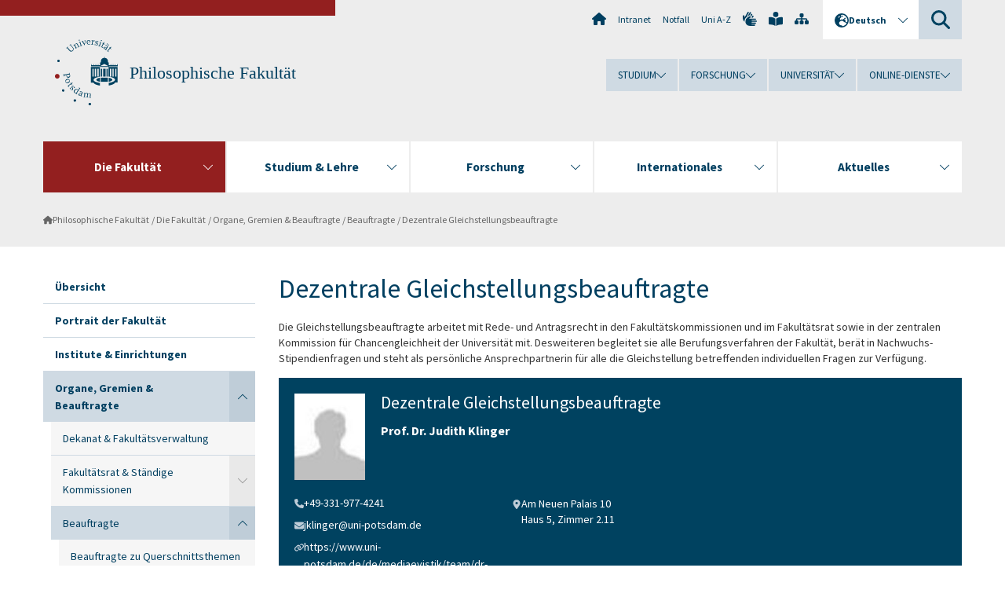

--- FILE ---
content_type: text/html; charset=utf-8
request_url: https://www.uni-potsdam.de/de/philfak/fakultaet/organe-gremien-beauftragte/beauftragte/dezentrale-gleichstellungsbeauftragte.html
body_size: 9532
content:
<!DOCTYPE html><html dir="ltr" lang="de-DE"><head><meta charset="utf-8"><!-- Produced by queonext https://queonext.de/ This website is powered by TYPO3 - inspiring people to share! TYPO3 is a free open source Content Management Framework initially created by Kasper Skaarhoj and licensed under GNU/GPL. TYPO3 is copyright 1998-2026 of Kasper Skaarhoj. Extensions are copyright of their respective owners. Information and contribution at https://typo3.org/ --><meta name="generator" content="TYPO3 CMS"/><meta name="viewport" content="width=device-width, initial-scale=1"/><meta name="author" content="Mike Unger"/><meta property="og:title" content="Dezentrale Gleichstellungsbeauftragte"/><meta name="twitter:card" content="summary"/><link rel="stylesheet" href="/typo3conf/ext/up_template/Resources/Public/StyleSheets/print.css?1768913553" media="print"><link rel="stylesheet" href="/typo3conf/ext/up_template/Resources/Public/StyleSheets/app.css?1768913553" media="screen"><link rel="stylesheet" href="/typo3conf/ext/up_template/Resources/Public/Fonts/fontawesome/css/all.min.css?1768913551" media="screen"><script src="/typo3conf/ext/up_template/Resources/Public/JavaScript/Vendor/jquery/jquery-3.6.0.min.js?1768913553"></script><script src="/typo3conf/ext/up_template/Resources/Public/JavaScript/Vendor/jquery/jquery-ui-1.12.1.custom.min.js?1768913553"></script><script src="/typo3conf/ext/up_template/Resources/Public/JavaScript/Vendor/modernizr/modernizr.custom.js?1768913553"></script><script src="/typo3conf/ext/up_template/Resources/Public/JavaScript/Vendor/jquery-datepicker-lang/jquery.ui.datepicker-de.min.js?1768913552"></script><link rel="icon" type="image/png" href="/typo3conf/ext/up_template/Resources/Public/Icons/BrowserIcons/favicon-96x96.png" sizes="96x96"/><link rel="icon" type="image/svg+xml" href="/typo3conf/ext/up_template/Resources/Public/Icons/BrowserIcons/favicon.svg"/><link rel="shortcut icon" href="/typo3conf/ext/up_template/Resources/Public/Icons/BrowserIcons/favicon.ico"/><link rel="apple-touch-icon" sizes="180x180" href="/typo3conf/ext/up_template/Resources/Public/Icons/BrowserIcons/apple-touch-icon.png"/><link rel="manifest" href="/typo3conf/ext/up_template/Resources/Public/Icons/BrowserIcons/site.webmanifest"/><title> Dezentrale Gleichstellungsbeauftragte - Beauftragte - Organe, Gremien & Beauftragte - Die Fakultät - Philosophische Fakultät - Universität Potsdam</title><link rel="canonical" href="https://www.uni-potsdam.de/de/philfak/fakultaet/organe-gremien-beauftragte/beauftragte/dezentrale-gleichstellungsbeauftragte"/><link rel="alternate" hreflang="de-DE" href="https://www.uni-potsdam.de/de/philfak/fakultaet/organe-gremien-beauftragte/beauftragte/dezentrale-gleichstellungsbeauftragte"/><link rel="alternate" hreflang="en-GB" href="https://www.uni-potsdam.de/en/philfak/the-faculty/deans-office-board-coordinators/coordinators/decentral-equal-opportunity-coordinator"/><link rel="alternate" hreflang="x-default" href="https://www.uni-potsdam.de/de/philfak/fakultaet/organe-gremien-beauftragte/beauftragte/dezentrale-gleichstellungsbeauftragte"/></head><body class="up-section-philosophy"><noscript><div id="up_nojs"><div class="row"><div class="twentyfour columns"><p> JavaScript ist in ihrem Browser deaktiviert. <span class="up-nojs-hint"> Bitte aktivieren Sie JavaScript </span> um alle Funktionen der Website nutzen zu können! </p></div></div></div></noscript><a href="#up_content" class="up-skip-link">Zum Hauptinhalt springen</a><div id="up_overlay_for_search"></div><div id="up_overlay_for_navs"></div><nav id="up_mobilenav_wrapper_small" class="show-for-small" aria-label="Hauptmenü"><div class="row collapse"><div class="twentyfour columns"><div id="up_mobilenav_small"><ul class="up-mobilenav-level-1"><li id="up_mobilenav_mainnav_item" class="up-mobilenav-target-mainnav"><button class="up-mobilenav-button" aria-expanded="false" aria-controls="up_mainnav_small"><span class="visually-hidden">Hauptmenü</span><span class="up-icon"></span></button></li><li id="up_mobilenav_searchbox_item" class="up-mobilenav-target-searchbox"><button class="up-mobilenav-button" aria-expanded="false" aria-controls="up_searchboxnav_small"><span class="visually-hidden">Suche</span><span class="up-icon"></span></button></li><li id="up_mobilenav_langnav_item" class="up-mobilenav-target-langnav"><button class="up-mobilenav-button" aria-expanded="false" aria-controls="up_langnav_small"><span class="visually-hidden">Sprachen</span><span class="up-icon"></span></button></li><li id="up_mobilenav_globalnav_item" class="up-mobilenav-target-globalnav"><button class="up-mobilenav-button" aria-expanded="false" aria-controls="up_globalnav_small"><span class="visually-hidden">Globales Menü</span><span class="up-icon"></span></button></li></ul></div></div></div></nav><div id="up_mobilesubnav_wrapper_small" class="show-for-small"><div id="up_mainnav_small" class="up-mobilenav-level-2"><ul class="up-mobilesubnav-level-1"><li class=" act"><button class="up-mobilesubnav-button" aria-expanded="false"><span class="up-mobilesubnav-level-1-title">Die Fakultät</span><span class="up-mobilesubnav-arrow up-icon"></span></button><ul class="up-mobilesubnav-level-2"><li class=""><a href="/de/philfak/fakultaet/uebersicht"> Übersicht </a></li><li class=""><a href="/de/philfak/fakultaet/portrait"> Portrait der Fakultät </a></li><li class=""><a href="/de/philfak/fakultaet/institute-einrichtungen"> Institute &amp; Einrichtungen </a></li><li class=""><a href="/de/philfak/fakultaet/organe-gremien-beauftragte"> Organe, Gremien &amp; Beauftragte </a></li><li class=""><a href="/de/philfak/fakultaet/personalia"> Professuren &amp; Personen </a></li><li class=""><a href="/de/philfak/fakultaet/verfahren-innerhalb-der-fakultaet"> Verfahren innerhalb der Fakultät </a></li><li class=" last"><a href="http://www.uni-potsdam.de/organisation/weitere-einrichtungen/fachschaften.html" target="_top"> Fachschaften </a></li></ul></li><li class=""><button class="up-mobilesubnav-button" aria-expanded="false"><span class="up-mobilesubnav-level-1-title">Studium &amp; Lehre</span><span class="up-mobilesubnav-arrow up-icon"></span></button><ul class="up-mobilesubnav-level-2"><li class=""><a href="/de/philfak/studiumlehre/index"> Übersicht </a></li><li class=""><a href="/de/philfak/studiumlehre/studieninteressierte"> Studieninteressierte </a></li><li class=""><a href="/de/philfak/studiumlehre/studieneingang"> Studieneingangsphase an der Philosophischen Fakultät </a></li><li class=""><a href="/de/philfak/studiumlehre/studierende"> Studierende </a></li><li class=""><a href="/de/philfak/studiumlehre/auslandsstudium"> Auslandsstudium </a></li><li class=""><a href="/de/philfak/studiumlehre/qualitaetsmanagement"> Qualitätsmanagement </a></li><li class=""><a href="/de/philfak/studiumlehre/hochschuldidaktik"> Hochschuldidaktik </a></li><li class=""><a href="/de/philfak/studiumlehre/tutorin-werden"> Tutor*in werden </a></li><li class=" last"><a href="/de/philfak/studiumlehre/hinweise-zum-mutterschutz"> Hinweise zum Mutterschutz </a></li></ul></li><li class=""><button class="up-mobilesubnav-button" aria-expanded="false"><span class="up-mobilesubnav-level-1-title">Forschung</span><span class="up-mobilesubnav-arrow up-icon"></span></button><ul class="up-mobilesubnav-level-2"><li class=""><a href="/de/philfak/forschung/index"> Übersicht </a></li><li class=""><a href="/de/philfak/forschung/forschungsprofil"> Forschungsprofil </a></li><li class=""><a href="/de/philfak/forschung/forschung-in-den-instituten"> Forschung in den Instituten </a></li><li class=""><a href="/de/philfak/forschung/index"> Wissenschaftliche Einrichtungen </a></li><li class=""><a href="/de/philfak/forschung/regionale-kooperationspartner"> Regionale Kooperationspartner </a></li><li class=""><a href="/de/philfak/internationales/forschung-lehre/internationale-kooperationspartner"> Internationale Kooperationspartner </a></li><li class=""><a href="http://www.uni-potsdam.de/minorcosmopolitanisms/" target="_top"> GraKo &quot;Minor Cosmopolitanisms&quot; </a></li><li class=""><a href="https://www.uni-potsdam.de/en/research-unit-collaborations/" target="_top"> Forschungsgruppe 5500: &quot;Collaborations: Assemblages, Articulations, Alliances.&quot; </a></li><li class=""><a href="https://www.uni-potsdam.de/de/hi-militaergeschichte/projekte/laufende/militaerische-gewaltkulturen" target="_top"> Forschungsgruppe 2898: &quot;Militärische Gewaltkulturen – Illegitime militärische Gewalt von der Frühen Neuzeit bis zum Zweiten Weltkrieg&quot; </a></li><li class=""><a href="/de/philfak/forschung/foerderung"> Fördermöglichkeiten </a></li><li class=" last"><a href="/de/philfak/forschung/promotion-habilitation"> Promotion &amp; Habilitation </a></li></ul></li><li class=""><button class="up-mobilesubnav-button" aria-expanded="false"><span class="up-mobilesubnav-level-1-title">Internationales</span><span class="up-mobilesubnav-arrow up-icon"></span></button><ul class="up-mobilesubnav-level-2"><li class=""><a href="/de/philfak/internationales/index"> Überblick </a></li><li class=""><a href="/de/philfak/internationales/internationale-studiengaenge"> Internationale Studiengänge </a></li><li class=""><a href="/de/philfak/internationales/mobilitaet-im-studium"> Mobilität im Studium </a></li><li class=""><a href="/de/philfak/internationales/mobilitaet-in-forschung-lehre"> Mobilität in Forschung &amp; Lehre </a></li><li class=" last"><a href="/de/philfak/internationales/informationen-der-up"> Informationen der Universität Potsdam </a></li></ul></li><li class=""><button class="up-mobilesubnav-button" aria-expanded="false"><span class="up-mobilesubnav-level-1-title">Aktuelles</span><span class="up-mobilesubnav-arrow up-icon"></span></button><ul class="up-mobilesubnav-level-2"><li class=""><a href="/de/philfak/aktuelle-informationen/uebersicht"> Übersicht </a></li><li class=""><a href="/de/philfak/aktuelle-informationen/berufungsverfahren"> Berufungsverfahren </a></li><li class=""><a href="/de/philfak/aktuelle-informationen/fakultaetsfeste"> Fakultätsfest </a></li><li class=" last"><a href="/de/philfak/aktuelle-informationen/auszeichnungen"> Preise </a></li></ul></li><li class="up-metanav-item"><a href="https://www.uni-potsdam.de/de/" title="Uni-Startseite" target="_top" class="up-icon up-icon--home"> Uni-Startseite </a></li><li class="up-metanav-item"><a href="https://z-wiki.uni-potsdam.de/x/1Yg0C" title="Intranet" target="_top"> Intranet </a></li><li class="up-metanav-item"><a href="https://www.uni-potsdam.de/de/notfall" title="Notfall" target="_top"> Notfall </a></li><li class="up-metanav-item"><a href="https://www.uni-potsdam.de/de/index-a-z" title="Uni A-Z" target="_top"> Uni A-Z </a></li><li class="up-metanav-item"><a href="https://www.uni-potsdam.de/de/gebaerdensprache/index" title="Gebärdensprache" target="_top" class="up-icon up-icon--sign-language"> Gebärdensprache </a></li><li class="up-metanav-item"><a href="https://www.uni-potsdam.de/de/leichte-sprache/index" title="Leichte Sprache" target="_top" class="up-icon up-icon--book-reader"> Leichte Sprache </a></li><li class="up-metanav-item"><a href="/de/philfak/sitemap" title="Sitemap" class="up-icon up-icon--sitemap"> Sitemap </a></li><li class="close last"><button class="up-nav-close"><span class="up-nav-close-title up-icon"> Schliessen </span></button></li></ul></div><div id="up_searchboxnav_small" class="up-mobilenav-level-2"><ul class="up-mobilesubnav-level-1"><li><div><div class="up-mobilesubnav-level-1-title"><form action="https://www.google.de/search" target="_blank"><input id="up_searchboxsmall_input" type="text" name="q" aria-label="Suche" value="Suche" onblur="if(this.value=='') this.value='Suche';" onfocus="if(this.value=='Suche') this.value='';"><button id="up_searchboxsmall_submit" class="up-icon" type="submit" name="submit" value=""/><input type="hidden" name="sitesearch" value="uni-potsdam.de"></form></div></div></li><li class="close last"><button class="up-nav-close"><span class="up-nav-close-title up-icon"> Schliessen </span></button></li></ul></div><div id="up_langnav_small" class="up-mobilenav-level-2"><ul class="up-mobilesubnav-level-1"><li class="act not-existing"><div><span class="up-mobilesubnav-level-1-title"><a href="/de/philfak/fakultaet/organe-gremien-beauftragte/beauftragte/dezentrale-gleichstellungsbeauftragte">Deutsch</a></span></div></li><li><button class="up-mobilesubnav-button"><span class="up-mobilesubnav-level-1-title"><a href="/en/philfak/the-faculty/deans-office-board-coordinators/coordinators/decentral-equal-opportunity-coordinator">English</a></span></button></li><li class="not-existing"><div><span class="up-mobilesubnav-level-1-title">Dezentrale Gleichstellungsbeauftragte</span></div></li><li class="not-existing"><div><span class="up-mobilesubnav-level-1-title">Dezentrale Gleichstellungsbeauftragte</span></div></li><li class="close last"><button class="up-nav-close"><span class="up-nav-close-title up-icon">Schliessen</span></button></li></ul></div><div id="up_globalnav_small" class="up-mobilenav-level-2"><ul class="up-mobilesubnav-level-1"><li><button class="up-mobilesubnav-button" aria-expanded="false"><span class="up-mobilesubnav-level-1-title">Studium</span><span class="up-mobilesubnav-arrow up-icon"></span></button><ul class="up-mobilesubnav-level-2"><li><a href="https://www.uni-potsdam.de/de/studium/" target="_top">Studieren an der UP</a></li><li><a href="https://www.uni-potsdam.de/de/studium/studienangebot/uebersicht" target="_top">Studienangebot</a></li><li><a href="https://www.uni-potsdam.de/de/studium/zugang/uebersicht" target="_top">Bewerbung und Immatrikulation</a></li><li><a href="https://www.uni-potsdam.de/de/studium/konkret/uebersicht" target="_top">Studium konkret</a></li><li><a href="https://www.uni-potsdam.de/de/studium/beratung/uebersicht" target="_top">Beratungs- und Serviceeinrichtungen</a></li><li class="last"><a href="https://www.uni-potsdam.de/de/studium/termine/uebersicht" target="_top">Termine und Fristen</a></li></ul></li><li><button class="up-mobilesubnav-button" aria-expanded="false"><span class="up-mobilesubnav-level-1-title">Forschung</span><span class="up-mobilesubnav-arrow up-icon"></span></button><ul class="up-mobilesubnav-level-2"><li><a href="https://www.uni-potsdam.de/de/forschung/" target="_top">Forschen an der UP</a></li><li><a href="https://www.uni-potsdam.de/de/forschung/profile-programme-projekte/uebersicht" target="_top">Profile, Programme und Projekte</a></li><li><a href="https://www.uni-potsdam.de/de/forschung/forschungsfoerderung/uebersicht" target="_top">Forschungsförderung</a></li><li><a href="https://www.uni-potsdam.de/de/openscience/index" target="_top">Open Science</a></li><li><a href="https://www.uni-potsdam.de/de/forschungsdaten/index" target="_top">Forschungsdaten</a></li><li><a href="https://www.uni-potsdam.de/de/forschung/kooperationen-partnerschaften/uebersicht" target="_top">Kooperationen und Partnerschaften</a></li><li class="last"><a href="https://www.uni-potsdam.de/de/forschung/wissenschaftlicher-nachwuchs/uebersicht" target="_top">Wissenschaftlicher Nachwuchs</a></li></ul></li><li><button class="up-mobilesubnav-button" aria-expanded="false"><span class="up-mobilesubnav-level-1-title">Universität</span><span class="up-mobilesubnav-arrow up-icon"></span></button><ul class="up-mobilesubnav-level-2"><li><a href="https://www.uni-potsdam.de/de/up-entdecken/" target="_top">UP entdecken</a></li><li><a href="https://www.uni-potsdam.de/de/organisation/uebersicht" target="_top">Organisation</a></li><li><a href="https://www.uni-potsdam.de/de/wirtschaft-transfer-gesellschaft/" target="_top">Wirtschaft, Transfer und Gesellschaft</a></li><li><a href="https://www.uni-potsdam.de/de/international/" target="_top">Campus International</a></li><li><a href="https://www.uni-potsdam.de/de/foerderung/index" target="_top">Förderinstrumente</a></li><li class="last"><a href="https://www.uni-potsdam.de/de/arbeiten-an-der-up/" target="_top">Arbeiten an der UP</a></li></ul></li><li><button class="up-mobilesubnav-button" aria-expanded="false"><span class="up-mobilesubnav-level-1-title">Online-Dienste</span><span class="up-mobilesubnav-arrow up-icon"></span></button><ul class="up-mobilesubnav-level-2"><li><a href="https://accountup.uni-potsdam.de/" target="_top">Account.UP</a></li><li><a href="https://bi.uni-potsdam.de/jasperserver-pro/login.html" target="_top">BI.UP</a></li><li><a href="https://mailup.uni-potsdam.de" target="_top">Mail.UP (Webmailbox)</a></li><li><a href="https://puls.uni-potsdam.de/qisserver/rds?state=user&amp;type=0&amp;application=lsf" target="_top">PULS</a></li><li><a href="https://moodle2.uni-potsdam.de" target="_top">Moodle</a></li><li><a href="https://www.ub.uni-potsdam.de/de/" target="_top">Universitätsbibliothek</a></li><li><a href="https://pep.uni-potsdam.de" target="_top">Evaluationsportal (PEP)</a></li><li><a href="https://www.uni-potsdam.de/de/praxisportal/" target="_top">Praxisportal</a></li><li class="last"><a href="https://www.uni-potsdam.de/de/zim/" target="_top">ZIM – Zentrum für IT und Medien</a></li></ul></li><li class="close last"><button class="up-nav-close"><span class="up-nav-close-title up-icon">Schliessen</span></button></li></ul></div></div><div id="up_header_wrapper"><div id="up_section_indicator_left" class="eight columns hide-for-small"></div><div id="up_header" class="row hide-for-small"><div class="twentyfour columns"><div class="row"><div class="eight columns mobile-four"><header id="up_section_indicator"><div id="up_page_title" class="up-logo"><div id="up_logo_indicator_wrapper"><div id="up_logo_indicator"><span>&nbsp;</span></div><div id="up_logo_image"><a href="https://www.uni-potsdam.de/de/" title="zur Uni-Startseite" target="_top"><img src="/typo3conf/ext/up_template/Resources/Public/Images/Frontend/logo_up_philosophy.svg" alt="Logo Philosophische Fakultät"></a></div><div id="up_logo_title"><a href="/de/philfak/" title="zur Startseite des Bereichs Philosophische Fakultät">Philosophische Fakultät</a></div><div id="up_logo_footer"></div></div></div></header></div><div class="sixteen columns"><div class="row"><nav class="twentyfour columns" aria-label="Meta-Menü"><div id="up_metanav"><ul class="inline-list left"><li><a href="https://www.uni-potsdam.de/de/" title="Uni-Startseite" target="_top" class="up-icon up-icon--home"></a></li><li><a href="https://z-wiki.uni-potsdam.de/x/1Yg0C" title="Intranet" target="_top"> Intranet </a></li><li><a href="https://www.uni-potsdam.de/de/notfall" title="Notfall" target="_top"> Notfall </a></li><li><a href="https://www.uni-potsdam.de/de/index-a-z" title="Uni A-Z" target="_top"> Uni A-Z </a></li><li><a href="https://www.uni-potsdam.de/de/gebaerdensprache/index" title="Gebärdensprache" target="_top" class="up-icon up-icon--sign-language"></a></li><li><a href="https://www.uni-potsdam.de/de/leichte-sprache/index" title="Leichte Sprache" target="_top" class="up-icon up-icon--book-reader"></a></li><li><a href="/de/philfak/sitemap" title="Sitemap" class="up-icon up-icon--sitemap"></a></li></ul></div><div id="up_langnav" class="right"><ul class="up-langnav-level-1"><li><button id="up_langnav_button" aria-expanded="false" aria-controls="up_langnav_list"><span class="up-langnav-level-1-title up-icon">Deutsch</span><span class="up-langnav-arrow up-icon"></span></button><ul id="up_langnav_list" class="up-langnav-level-2"><li class="act"><a href="/de/philfak/fakultaet/organe-gremien-beauftragte/beauftragte/dezentrale-gleichstellungsbeauftragte">Deutsch</a></li><li><a href="/en/philfak/the-faculty/deans-office-board-coordinators/coordinators/decentral-equal-opportunity-coordinator">English</a></li><li class="not-existing">&nbsp;</li><li class="not-existing">&nbsp;</li></ul></li></ul></div><div id="up_searchbox" class="right"><button id="up_searchbox_button" aria-expanded="false" aria-controls="up_searchbox_field"><span class="visually-hidden">Suche</span><span class="up-searchbox-glass up-icon"></span></button><div id="up_searchbox_field" class="up-searchbox-field"><form action="https://www.google.de/search" target="_blank"><input id="up_searchbox_input" type="text" name="q" aria-label="Suche auf uni-potsdam.de" value="Suche auf uni-potsdam.de" onblur="if(this.value=='') this.value='Suche auf uni-potsdam.de';" onfocus="if(this.value=='Suche auf uni-potsdam.de') this.value='';"><button id="up_searchbox_submit" class="up-icon" type="submit" name="submit" value=""/><input type="hidden" name="sitesearch" value="uni-potsdam.de"></form></div></div></nav></div><div class="row"><nav class="twentyfour columns" aria-label="Globales Menü"><div id="up_globalnav" class=""><ul class="up-globalnav-level-1"><li><button class="up-globalnav-button" aria-expanded="false" aria-controls="up_globalnav_list_22"><span class="up-globalnav-level-1-title">Studium</span><span class="up-globalnav-arrow up-icon"></span></button><ul id="up_globalnav_list_22" class="up-globalnav-level-2"><li><a href="https://www.uni-potsdam.de/de/studium/" target="_top"> Studieren an der UP </a></li><li><a href="https://www.uni-potsdam.de/de/studium/studienangebot/uebersicht" target="_top"> Studienangebot </a></li><li><a href="https://www.uni-potsdam.de/de/studium/zugang/uebersicht" target="_top"> Bewerbung und Immatrikulation </a></li><li><a href="https://www.uni-potsdam.de/de/studium/konkret/uebersicht" target="_top"> Studium konkret </a></li><li><a href="https://www.uni-potsdam.de/de/studium/beratung/uebersicht" target="_top"> Beratungs- und Serviceeinrichtungen </a></li><li><a href="https://www.uni-potsdam.de/de/studium/termine/uebersicht" target="_top"> Termine und Fristen </a></li></ul></li><li><button class="up-globalnav-button" aria-expanded="false" aria-controls="up_globalnav_list_23"><span class="up-globalnav-level-1-title">Forschung</span><span class="up-globalnav-arrow up-icon"></span></button><ul id="up_globalnav_list_23" class="up-globalnav-level-2"><li><a href="https://www.uni-potsdam.de/de/forschung/" target="_top"> Forschen an der UP </a></li><li><a href="https://www.uni-potsdam.de/de/forschung/profile-programme-projekte/uebersicht" target="_top"> Profile, Programme und Projekte </a></li><li><a href="https://www.uni-potsdam.de/de/forschung/forschungsfoerderung/uebersicht" target="_top"> Forschungsförderung </a></li><li><a href="https://www.uni-potsdam.de/de/openscience/index" target="_top"> Open Science </a></li><li><a href="https://www.uni-potsdam.de/de/forschungsdaten/index" target="_top"> Forschungsdaten </a></li><li><a href="https://www.uni-potsdam.de/de/forschung/kooperationen-partnerschaften/uebersicht" target="_top"> Kooperationen und Partnerschaften </a></li><li><a href="https://www.uni-potsdam.de/de/forschung/wissenschaftlicher-nachwuchs/uebersicht" target="_top"> Wissenschaftlicher Nachwuchs </a></li></ul></li><li><button class="up-globalnav-button" aria-expanded="false" aria-controls="up_globalnav_list_24"><span class="up-globalnav-level-1-title">Universität</span><span class="up-globalnav-arrow up-icon"></span></button><ul id="up_globalnav_list_24" class="up-globalnav-level-2"><li><a href="https://www.uni-potsdam.de/de/up-entdecken/" target="_top"> UP entdecken </a></li><li><a href="https://www.uni-potsdam.de/de/organisation/uebersicht" target="_top"> Organisation </a></li><li><a href="https://www.uni-potsdam.de/de/wirtschaft-transfer-gesellschaft/" target="_top"> Wirtschaft, Transfer und Gesellschaft </a></li><li><a href="https://www.uni-potsdam.de/de/international/" target="_top"> Campus International </a></li><li><a href="https://www.uni-potsdam.de/de/foerderung/index" target="_top"> Förderinstrumente </a></li><li><a href="https://www.uni-potsdam.de/de/arbeiten-an-der-up/" target="_top"> Arbeiten an der UP </a></li></ul></li><li><button class="up-globalnav-button" aria-expanded="false" aria-controls="up_globalnav_list_25"><span class="up-globalnav-level-1-title">Online-Dienste</span><span class="up-globalnav-arrow up-icon"></span></button><ul id="up_globalnav_list_25" class="up-globalnav-level-2"><li><a href="https://accountup.uni-potsdam.de/" target="_top"> Account.UP </a></li><li><a href="https://bi.uni-potsdam.de/jasperserver-pro/login.html" target="_top"> BI.UP </a></li><li><a href="https://mailup.uni-potsdam.de" target="_top"> Mail.UP (Webmailbox) </a></li><li><a href="https://puls.uni-potsdam.de/qisserver/rds?state=user&amp;type=0&amp;application=lsf" target="_top"> PULS </a></li><li><a href="https://moodle2.uni-potsdam.de" target="_top"> Moodle </a></li><li><a href="https://www.ub.uni-potsdam.de/de/" target="_top"> Universitätsbibliothek </a></li><li><a href="https://pep.uni-potsdam.de" target="_top"> Evaluationsportal (PEP) </a></li><li><a href="https://www.uni-potsdam.de/de/praxisportal/" target="_top"> Praxisportal </a></li><li><a href="https://www.uni-potsdam.de/de/zim/" target="_top"> ZIM – Zentrum für IT und Medien </a></li></ul></li></ul></div></nav></div></div></div></div></div><header id="up_header_small" class="row show-for-small"><div class="columns mobile-four up-header-small-logo"><div id="up_logo_indicator_wrapper_small"><div id="up_logo_image_small"><a href="https://www.uni-potsdam.de/de/" title="zur Uni-Startseite" target="_top"><img src="/typo3conf/ext/up_template/Resources/Public/Images/Frontend/logo_up_philosophy.svg" alt="Logo Philosophische Fakultät"></a></div><div id="up_logo_title_small"><a href="/de/philfak/" title="zur Startseite des Bereichs Philosophische Fakultät">Philosophische Fakultät</a></div><div id="up_logo_footer_small"></div></div></div></header></div><nav id="up_mainnav_wrapper" class="hide-for-small" aria-label="Hauptmenü"><div class="row"><div class="twentyfour columns"><div id="up_mainnav"><ul class="up-mainnav-level-1 up-smooth-box up-mainnav-width-5"><li class=" act"><button class="up-mainnav-button" aria-expanded="false" aria-controls="up_mainnav_list_5522"><span class="up-mainnav-level-1-title">Die Fakultät</span><span class="up-mainnav-arrow up-icon"></span></button><ul id="up_mainnav_list_5522" class="up-mainnav-level-2"><li class=""><a href="/de/philfak/fakultaet/uebersicht"> Übersicht </a></li><li class=""><a href="/de/philfak/fakultaet/portrait"> Portrait der Fakultät </a></li><li class=""><a href="/de/philfak/fakultaet/institute-einrichtungen"> Institute &amp; Einrichtungen </a></li><li class=""><a href="/de/philfak/fakultaet/organe-gremien-beauftragte"> Organe, Gremien &amp; Beauftragte </a></li><li class=""><a href="/de/philfak/fakultaet/personalia"> Professuren &amp; Personen </a></li><li class=""><a href="/de/philfak/fakultaet/verfahren-innerhalb-der-fakultaet"> Verfahren innerhalb der Fakultät </a></li><li class=" last"><a href="http://www.uni-potsdam.de/organisation/weitere-einrichtungen/fachschaften.html" target="_top"> Fachschaften </a></li></ul></li><li class=""><button class="up-mainnav-button" aria-expanded="false" aria-controls="up_mainnav_list_5520"><span class="up-mainnav-level-1-title">Studium &amp; Lehre</span><span class="up-mainnav-arrow up-icon"></span></button><ul id="up_mainnav_list_5520" class="up-mainnav-level-2"><li class=""><a href="/de/philfak/studiumlehre/index"> Übersicht </a></li><li class=""><a href="/de/philfak/studiumlehre/studieninteressierte"> Studieninteressierte </a></li><li class=""><a href="/de/philfak/studiumlehre/studieneingang"> Studieneingangsphase an der Philosophischen Fakultät </a></li><li class=""><a href="/de/philfak/studiumlehre/studierende"> Studierende </a></li><li class=""><a href="/de/philfak/studiumlehre/auslandsstudium"> Auslandsstudium </a></li><li class=""><a href="/de/philfak/studiumlehre/qualitaetsmanagement"> Qualitätsmanagement </a></li><li class=""><a href="/de/philfak/studiumlehre/hochschuldidaktik"> Hochschuldidaktik </a></li><li class=""><a href="/de/philfak/studiumlehre/tutorin-werden"> Tutor*in werden </a></li><li class=" last"><a href="/de/philfak/studiumlehre/hinweise-zum-mutterschutz"> Hinweise zum Mutterschutz </a></li></ul></li><li class=""><button class="up-mainnav-button" aria-expanded="false" aria-controls="up_mainnav_list_5518"><span class="up-mainnav-level-1-title">Forschung</span><span class="up-mainnav-arrow up-icon"></span></button><ul id="up_mainnav_list_5518" class="up-mainnav-level-2"><li class=""><a href="/de/philfak/forschung/index"> Übersicht </a></li><li class=""><a href="/de/philfak/forschung/forschungsprofil"> Forschungsprofil </a></li><li class=""><a href="/de/philfak/forschung/forschung-in-den-instituten"> Forschung in den Instituten </a></li><li class=""><a href="/de/philfak/forschung/index"> Wissenschaftliche Einrichtungen </a></li><li class=""><a href="/de/philfak/forschung/regionale-kooperationspartner"> Regionale Kooperationspartner </a></li><li class=""><a href="/de/philfak/internationales/forschung-lehre/internationale-kooperationspartner"> Internationale Kooperationspartner </a></li><li class=""><a href="http://www.uni-potsdam.de/minorcosmopolitanisms/" target="_top"> GraKo &quot;Minor Cosmopolitanisms&quot; </a></li><li class=""><a href="https://www.uni-potsdam.de/en/research-unit-collaborations/" target="_top"> Forschungsgruppe 5500: &quot;Collaborations: Assemblages, Articulations, Alliances.&quot; </a></li><li class=""><a href="https://www.uni-potsdam.de/de/hi-militaergeschichte/projekte/laufende/militaerische-gewaltkulturen" target="_top"> Forschungsgruppe 2898: &quot;Militärische Gewaltkulturen – Illegitime militärische Gewalt von der Frühen Neuzeit bis zum Zweiten Weltkrieg&quot; </a></li><li class=""><a href="/de/philfak/forschung/foerderung"> Fördermöglichkeiten </a></li><li class=" last"><a href="/de/philfak/forschung/promotion-habilitation"> Promotion &amp; Habilitation </a></li></ul></li><li class=""><button class="up-mainnav-button" aria-expanded="false" aria-controls="up_mainnav_list_5516"><span class="up-mainnav-level-1-title">Internationales</span><span class="up-mainnav-arrow up-icon"></span></button><ul id="up_mainnav_list_5516" class="up-mainnav-level-2"><li class=""><a href="/de/philfak/internationales/index"> Überblick </a></li><li class=""><a href="/de/philfak/internationales/internationale-studiengaenge"> Internationale Studiengänge </a></li><li class=""><a href="/de/philfak/internationales/mobilitaet-im-studium"> Mobilität im Studium </a></li><li class=""><a href="/de/philfak/internationales/mobilitaet-in-forschung-lehre"> Mobilität in Forschung &amp; Lehre </a></li><li class=" last"><a href="/de/philfak/internationales/informationen-der-up"> Informationen der Universität Potsdam </a></li></ul></li><li class=" last"><button class="up-mainnav-button" aria-expanded="false" aria-controls="up_mainnav_list_5514"><span class="up-mainnav-level-1-title">Aktuelles</span><span class="up-mainnav-arrow up-icon"></span></button><ul id="up_mainnav_list_5514" class="up-mainnav-level-2"><li class=""><a href="/de/philfak/aktuelle-informationen/uebersicht"> Übersicht </a></li><li class=""><a href="/de/philfak/aktuelle-informationen/berufungsverfahren"> Berufungsverfahren </a></li><li class=""><a href="/de/philfak/aktuelle-informationen/fakultaetsfeste"> Fakultätsfest </a></li><li class=" last"><a href="/de/philfak/aktuelle-informationen/auszeichnungen"> Preise </a></li></ul></li></ul><button class="up-nav-close"><span class="up-nav-close-title up-icon"> Schliessen </span></button></div></div></div></nav><nav id="up_breadcrumbs_wrapper" class="hide-for-small" aria-label="Brotkrumenpfad"><div class="row"><div class="twentyfour columns"><div id="up_breadcrumbs"><ul class="up-breadcrumbs"><li class=" first"><a href="/de/philfak/" class="up-icon"> Philosophische Fakultät </a></li><li class=""><a href="/de/philfak/fakultaet/intranet-philfak"> Die Fakultät </a></li><li class=""><a href="/de/philfak/fakultaet/organe-gremien-beauftragte"> Organe, Gremien &amp; Beauftragte </a></li><li class=""><a href="/de/philfak/fakultaet/organe-gremien-beauftragte/beauftragte"> Beauftragte </a></li><li class="cur"><a href="/de/philfak/fakultaet/organe-gremien-beauftragte/beauftragte/dezentrale-gleichstellungsbeauftragte"> Dezentrale Gleichstellungsbeauftragte </a></li></ul></div></div></div></nav><div id="up_content_wrapper" class="up-content-subpage-2-template"><div class="row show-for-small"><nav class="twentyfour columns" aria-label="Untermenü"><div id="up_subpagenav_small" class="dl-menuwrapper"><button class="up-subpagenav-top-parent dl-trigger" aria-expanded="false">Die Fakultät<div class="up-subpagenav-indicator up-icon"></div></button><ul class="up-subpagenav-list dl-menu"><li><div><a href="/de/philfak/fakultaet/uebersicht">Übersicht</a><span class="up-subpagenav-indicator up-icon"></span></div></li><li><div><a href="/de/philfak/fakultaet/portrait">Portrait der Fakultät</a><span class="up-subpagenav-indicator up-icon"></span></div></li><li><div><a href="/de/philfak/fakultaet/institute-einrichtungen">Institute &amp; Einrichtungen</a><span class="up-subpagenav-indicator up-icon"></span></div></li><li class="has-sub act"><div><a href="/de/philfak/fakultaet/organe-gremien-beauftragte">Organe, Gremien &amp; Beauftragte</a><span class="up-subpagenav-indicator up-icon"></span></div><ul class="up-subpagenav-list dl-submenu"><li><div><a href="/de/philfak/fakultaet/organe-gremien-beauftragte/dekanat">Dekanat &amp; Fakultätsverwaltung</a><span class="up-subpagenav-indicator up-icon"></span></div></li><li class="has-sub"><div><a href="/de/philfak/fakultaet/organe-gremien-beauftragte/fakultaetsrat">Fakultätsrat &amp; Ständige Kommissionen</a><span class="up-subpagenav-indicator up-icon"></span></div><ul class="up-subpagenav-list dl-submenu"><li><div><a href="/de/philfak/fakultaet/organe-gremien-beauftragte/fakultaetsrat/promotionsausschuss">Promotionsausschuss</a><span class="up-subpagenav-indicator up-icon"></span></div></li><li><div><a href="/de/philfak/fakultaet/organe-gremien-beauftragte/fakultaetsrat/epk">EPK</a><span class="up-subpagenav-indicator up-icon"></span></div></li><li><div><a href="/de/philfak/fakultaet/organe-gremien-beauftragte/fakultaetsrat/fnk">FNK</a><span class="up-subpagenav-indicator up-icon"></span></div></li><li><div><a href="/de/philfak/fakultaet/organe-gremien-beauftragte/fakultaetsrat/bwk">BWK</a><span class="up-subpagenav-indicator up-icon"></span></div></li></ul></li><li class="has-sub act"><div><a href="/de/philfak/fakultaet/organe-gremien-beauftragte/beauftragte">Beauftragte</a><span class="up-subpagenav-indicator up-icon"></span></div><ul class="up-subpagenav-list dl-submenu"><li><div><a href="/de/philfak/fakultaet/organe-gremien-beauftragte/beauftragte/beauftragte-zu-querschnittsthemen">Beauftragte zu Querschnittsthemen</a><span class="up-subpagenav-indicator up-icon"></span></div></li><li class="cur"><div><a href="/de/philfak/fakultaet/organe-gremien-beauftragte/beauftragte/dezentrale-gleichstellungsbeauftragte">Dezentrale Gleichstellungsbeauftragte</a><span class="up-subpagenav-indicator up-icon"></span></div></li></ul></li></ul></li><li class="has-sub"><div><a href="/de/philfak/fakultaet/personalia">Professuren &amp; Personen</a><span class="up-subpagenav-indicator up-icon"></span></div><ul class="up-subpagenav-list dl-submenu"><li><div><a href="/de/philfak/fakultaet/personalia/professorium">Lehrstühle und Professuren</a><span class="up-subpagenav-indicator up-icon"></span></div></li><li><div><a href="/de/philfak/fakultaet/personalia/honorarprofessuren">Honorarprofessuren</a><span class="up-subpagenav-indicator up-icon"></span></div></li><li><div><a href="/de/philfak/fakultaet/personalia/habilitierte">Habilitierte</a><span class="up-subpagenav-indicator up-icon"></span></div></li><li><div><a href="/de/philfak/fakultaet/hochschullehrer">Ehemalige Hochschullehrer und Hochschullehrerinnen</a><span class="up-subpagenav-indicator up-icon"></span></div></li><li><div><a href="/de/philfak/fakultaet/personalia/ehrendoktorinnen-und-ehrendoktoren">Ehrendoktoren</a><span class="up-subpagenav-indicator up-icon"></span></div></li></ul></li><li><div><a href="/de/philfak/fakultaet/verfahren-innerhalb-der-fakultaet">Verfahren innerhalb der Fakultät</a><span class="up-subpagenav-indicator up-icon"></span></div></li><li><div><a href="http://www.uni-potsdam.de/organisation/weitere-einrichtungen/fachschaften.html" target="_top">Fachschaften</a><span class="up-subpagenav-indicator up-icon"></span></div></li><li class="last close"><button class="up-nav-close dl-trigger"><span class="up-nav-close-title up-icon">Schliessen</span></button></li></ul></div></nav></div><div class="row"><nav class="six columns hide-for-small" aria-label="Untermenü"><div id="up_subpagenav"><ul class="up-subpagenav-level-1"><li class="up-subpagenav-entry"><div><a href="/de/philfak/fakultaet/uebersicht"> Übersicht </a></div></li><li class="up-subpagenav-entry"><div><a href="/de/philfak/fakultaet/portrait"> Portrait der Fakultät </a></div></li><li class="up-subpagenav-entry"><div><a href="/de/philfak/fakultaet/institute-einrichtungen"> Institute &amp; Einrichtungen </a></div></li><li class="up-subpagenav-entry has-sub act"><div><a href="/de/philfak/fakultaet/organe-gremien-beauftragte"> Organe, Gremien &amp; Beauftragte </a><span class="up-subpagenav-indicator up-icon"></span></div><ul class="up-subpagenav-level-2"><li class="up-subpagenav-entry"><div><a href="/de/philfak/fakultaet/organe-gremien-beauftragte/dekanat"> Dekanat &amp; Fakultätsverwaltung </a></div></li><li class="up-subpagenav-entry has-sub"><div><a href="/de/philfak/fakultaet/organe-gremien-beauftragte/fakultaetsrat"> Fakultätsrat &amp; Ständige Kommissionen </a><span class="up-subpagenav-indicator up-icon"></span></div><ul class="up-subpagenav-level-3"><li class="up-subpagenav-entry"><div><a href="/de/philfak/fakultaet/organe-gremien-beauftragte/fakultaetsrat/promotionsausschuss"> Promotionsausschuss </a></div></li><li class="up-subpagenav-entry"><div><a href="/de/philfak/fakultaet/organe-gremien-beauftragte/fakultaetsrat/epk"> EPK </a></div></li><li class="up-subpagenav-entry"><div><a href="/de/philfak/fakultaet/organe-gremien-beauftragte/fakultaetsrat/fnk"> FNK </a></div></li><li class="up-subpagenav-entry last"><div><a href="/de/philfak/fakultaet/organe-gremien-beauftragte/fakultaetsrat/bwk"> BWK </a></div></li></ul></li><li class="up-subpagenav-entry has-sub act last"><div><a href="/de/philfak/fakultaet/organe-gremien-beauftragte/beauftragte"> Beauftragte </a><span class="up-subpagenav-indicator up-icon"></span></div><ul class="up-subpagenav-level-3"><li class="up-subpagenav-entry"><div><a href="/de/philfak/fakultaet/organe-gremien-beauftragte/beauftragte/beauftragte-zu-querschnittsthemen"> Beauftragte zu Querschnittsthemen </a></div></li><li class="up-subpagenav-entry act cur last"><div><a href="/de/philfak/fakultaet/organe-gremien-beauftragte/beauftragte/dezentrale-gleichstellungsbeauftragte"> Dezentrale Gleichstellungsbeauftragte </a></div></li></ul></li></ul></li><li class="up-subpagenav-entry has-sub"><div><a href="/de/philfak/fakultaet/personalia"> Professuren &amp; Personen </a><span class="up-subpagenav-indicator up-icon"></span></div><ul class="up-subpagenav-level-2"><li class="up-subpagenav-entry"><div><a href="/de/philfak/fakultaet/personalia/professorium"> Lehrstühle und Professuren </a></div></li><li class="up-subpagenav-entry"><div><a href="/de/philfak/fakultaet/personalia/honorarprofessuren"> Honorarprofessuren </a></div></li><li class="up-subpagenav-entry"><div><a href="/de/philfak/fakultaet/personalia/habilitierte"> Habilitierte </a></div></li><li class="up-subpagenav-entry"><div><a href="/de/philfak/fakultaet/hochschullehrer"> Ehemalige Hochschullehrer und Hochschullehrerinnen </a></div></li><li class="up-subpagenav-entry last"><div><a href="/de/philfak/fakultaet/personalia/ehrendoktorinnen-und-ehrendoktoren"> Ehrendoktoren </a></div></li></ul></li><li class="up-subpagenav-entry"><div><a href="/de/philfak/fakultaet/verfahren-innerhalb-der-fakultaet"> Verfahren innerhalb der Fakultät </a></div></li><li class="up-subpagenav-entry last"><div><a href="http://www.uni-potsdam.de/organisation/weitere-einrichtungen/fachschaften.html" target="_top"> Fachschaften </a></div></li></ul></div></nav><div class="eighteen columns"><main id="up_content"><div id="c16611" class="type-text layout-0 frame-default"><header><h1 class=""> Dezentrale Gleichstellungsbeauftragte </h1></header><p>Die Gleichstellungsbeauftragte arbeitet mit Rede- und Antragsrecht in den Fakultätskommissionen und im Fakultätsrat sowie in der zentralen Kommission für Chancengleichheit der Universität mit. Desweiteren begleitet sie alle Berufungsverfahren der Fakultät, berät in Nachwuchs-Stipendienfragen und steht als persönliche Ansprechpartnerin für alle die Gleichstellung betreffenden individuellen Fragen zur Verfügung.</p></div><div id="c17721" class="type-upcontents_kontaktbox layout-0 frame-default"><div class="up-contact-box-wrapper"><div class="row collapse twentyfour mobile-twentyfour up-content-contact-box up-content-contact-box-with-image"><div class="twentyfour columns up-content-contact-box-header"><div class="up-content-contact-box-image"><img src="/fileadmin/_processed_/c/5/csm_kein_bild_14_16dfe40a17.jpg" width="90" height="110" alt=""/></div><h2>Dezentrale Gleichstellungsbeauftragte</h2><h3>Prof. Dr. Judith Klinger</h3><p></p><div class="up-clear"></div></div><div class="eight mobile-twentyfour columns contact-box-left "><div class="row collapse up-content-contact-box-section"><div class="twentyfour mobile-four columns up-content-contact-box-part up-content-contact-box-numbers"><ul><li class="up-icon up-icon--telephone"><span class="visually-hidden">Telefon:</span><a href="tel:+49-331-977-4241">+49-331-977-4241</a></li><li class="up-icon up-icon--email"><span class="visually-hidden">E-Mail:</span><a href="#" data-mailto-token="nbjmup+klmjohfsAvoj.qputebn/ef" data-mailto-vector="1">jklinger<span class="email-at">u</span>uni-potsdam<span class="email-dot">p</span>de</a></li><li class="up-icon up-icon--link"><span class="visually-hidden">Web:</span><a target="_blank" href="https://www.uni-potsdam.de/de/mediaevistik/team/dr-judith-klinger">https://www.uni-potsdam.de/de/mediaevistik/team/dr-judith-klinger</a></li></ul></div></div></div><div class="sixteen mobile-twentyfour columns contact-box-right "><div class="contact-box-section"><div class="row collapse up-content-contact-box-section"><div class="row collapse up-content-contact-box-section-header"><div class="twentyfour columns "><h3></h3></div></div><div class="row collapse"><div class="twelve mobile-four columns mobile-four columns up-content-contact-box-part up-content-contact-box-address"><p class="up-icon up-icon--location"><span class="visually-hidden">Adresse:</span> Am Neuen Palais 10 <br/> Haus 5, Zimmer 2.11 </p></div></div></div></div></div></div></div></div><div id="c327760" class="type-upcontents_kontaktbox layout-0 frame-default"><div class="up-contact-box-wrapper"><div class="row collapse twentyfour mobile-twentyfour up-content-contact-box up-content-contact-box-with-image"><div class="twentyfour columns up-content-contact-box-header"><div class="up-content-contact-box-image"><img src="/fileadmin/_processed_/2/f/csm_reinhardt_35f38f972a.jpg" width="90" height="110" alt="photo of Dr. Reinhardt"/></div><h2>Stellvertretende dezentrale Gleichstellungsbeauftragte</h2><h3>Dr. Susanne Reinhardt</h3><p></p><div class="up-clear"></div></div><div class="eight mobile-twentyfour columns contact-box-left "><div class="row collapse up-content-contact-box-section"><div class="twentyfour mobile-four columns up-content-contact-box-part up-content-contact-box-numbers"><ul><li class="up-icon up-icon--telephone"><span class="visually-hidden">Telefon:</span><a href="tel:+49-331-977-4383">+49-331-977-4383</a></li><li class="up-icon up-icon--email"><span class="visually-hidden">E-Mail:</span><a href="#" data-mailto-token="nbjmup+tvtboof/sfjoibseuAvoj.qputebn/ef" data-mailto-vector="1">susanne.reinhardt<span class="email-at">u</span>uni-potsdam<span class="email-dot">p</span>de</a></li><li class="up-icon up-icon--link"><span class="visually-hidden">Web:</span><a target="_blank" href="https://www.uni-potsdam.de/en/iaa-pde-ll/academic-staff/dr-susanne-reinhardt">https://www.uni-potsdam.de/en/iaa-pde-ll/academic-staff/dr-susanne-reinhardt</a></li></ul></div></div></div><div class="sixteen mobile-twentyfour columns contact-box-right "><div class="contact-box-section"><div class="row collapse up-content-contact-box-section"><div class="row collapse up-content-contact-box-section-header"><div class="twentyfour columns "><h3></h3></div></div><div class="row collapse"><div class="twelve mobile-four columns mobile-four columns up-content-contact-box-part up-content-contact-box-address"><p class="up-icon up-icon--location"><span class="visually-hidden">Adresse:</span> Am Neuen Palais 10 <br/> Haus 19, Zimmer 1.34 </p></div><div class="twelve mobile-four columns mobile-four columns up-content-contact-box-part up-content-contact-box-hours"><p class="up-icon up-icon--clock"><span class="visually-hidden">Öffnungszeiten:</span> Sprechzeiten <br> Please email me for an appointment. </p></div></div></div></div></div></div></div></div><div id="c17723" class="type-text layout-0 frame-default"><p>Den Gleichstellungsplan der Philosophischen Fakultät in der Fassung vom 18.12.2024 finden Sie <a href="/fileadmin/projects/philfak/Ordungen/Gleichstellungsplan-PhilFak_2025.pdf" class="up-document-link">hier</a>.</p><p>Weitere Informationen zur Förderung und Koordination von Maßnahmen zur Gleichstellung von Frauen und Männern an der Potsdamer Universität finden Sie auf den Seiten des <a href="http://www.uni-potsdam.de/gleichstellung/" title="Externen Link im neuen Fenster öffnen" target="_top" class="up-external-link">Koordinationsbüros für Chancengleichheit</a>.</p></div></main></div></div></div><div id="up_content_footer_divider" class="hide-for-small row"></div><footer aria-label="Bereichs-Footer"><div id="up_update_footer_wrapper"><div id="up_update_footer" class="row"><div class="up-update-footer-box"><p>Letzte Aktualisierung:&nbsp;12.03.2025,&nbsp;<a href="/de/philfak/fakultaet/organe-gremien-beauftragte/beauftragte/dezentrale-gleichstellungsbeauftragte" class="up-icon" data-mailto-token="nbjmup+njlf/vohfsAvoj.qputebn/ef" data-mailto-vector="1">Mike Unger</a></p></div></div></div><div id="up_oe_footer_wrapper"><div id="up_oe_footer" class="row up-smooth-box"><div class="six columns up-oe-footer-box up-oe-footer-box-first"><div class="up-oe-footer-box-header"><h2>Soziale Medien</h2><div class="up-oe-footer-box-arrow up-icon"></div></div><div class="up-oe-footer-box-content"><ul class="up-social"><li><a href="https://bsky.app/profile/unipotsdam.bsky.social" title="Folgen Sie dem Bluesky-Profil der Universität Potsdam" class="up-icon--bluesky" target="_top" > Bluesky </a></li><li><a href="https://www.facebook.com/unipotsdam" title="Folgen Sie der Universität Potsdam auf Facebook" class="up-icon--facebook" target="_top" > Facebook </a></li><li><a href="https://www.instagram.com/unipotsdam/" title="Entdecken Sie die Impressionen der Universität Potsdam auf Instagram" class="up-icon--instagram" target="_top" > Instagram </a></li><li><a href="https://www.linkedin.com/edu/school?id=11980&amp;trk=hp-feed-school-name" title="Besuchen Sie das LinkedIn-Profil der Universität Potsdam" class="up-icon--linkedin" target="_top" > LinkedIn </a></li><li><a href="https://wisskomm.social/@unipotsdam" title="Folgen Sie der Universität Potsdam auf Mastodon" class="up-icon--mastodon" target="_top" > Mastodon </a></li><li><a href="https://www.researchgate.net/institution/Universitaet_Potsdam" title="Vernetzen Sie sich mit den Forschenden der Universität Potsdam auf Research Gate" class="up-icon--researchgate" target="_top" > Research Gate </a></li><li><a href="https://www.xing.com/pages/universitatpotsdam" title="Besuchen Sie das Xing-Profil der Universität Potsdam" class="up-icon--xing" target="_top" > XING </a></li><li><a href="https://www.youtube.com/user/PresseUniPotsdam" title="Abonnieren Sie den YouTube-Kanal der Universität Potsdam" class="up-icon--youtube" target="_top" > YouTube </a></li></ul></div></div><div class="six columns up-oe-footer-box"><div class="up-oe-footer-box-header"><h2>Kontakt</h2><div class="up-oe-footer-box-arrow up-icon"></div></div><div class="up-oe-footer-box-content"><p>Universität Potsdam<br> Philosophische Fakultät<br> Am Neuen Palais 10<br> 14469 Potsdam</p><p>Tel.: +49 331 977-1777<br> Fax: +49 331 977-1684<br> E-Mail: <a href="#" data-mailto-token="nbjmup+qijmeflAvoj.qputebn/ef" data-mailto-vector="1">phildek<span class="email-at">u</span>uni-potsdam<span class="email-dot">p</span>de</a></p></div><div class="up-oe-footer-box-content"><p><a href="/de/philfak/impressum" title="Universität Potsdam - Philosophische Fakultät - Impressum">Impressum</a><br><a href="https://www.uni-potsdam.de/de/datenschutzerklaerung" title="Universität Potsdam - Datenschutzerklärung" target="_top">Datenschutzerklärung</a><br><a href="https://www.uni-potsdam.de/de/barrierefreiheit" title="Universität Potsdam - Barrierefreiheit" target="_top" class="up-internal-link">Barrierefreiheit</a></p></div></div><div class="twelve columns up-oe-footer-box up-oe-footer-box-last"><div class="up-oe-footer-box-header map"><h2> Anfahrt </h2><div class="up-oe-footer-box-arrow up-icon"></div></div><div class="up-oe-footer-box-content"><div class="up-oe-footer-osm"><div class="up-oe-footer-osm-iframe"><div id="osm_location"></div><a class="up-oe-footer-osm-link" href="https://www.openstreetmap.org/?mlat=52.401787&amp;mlon=13.012999#map=17/52.401787/13.012999" target="_blank"> Größere Karte anzeigen </a></div></div></div></div></div><div class="row up-footer-closer"></div></div></footer><nav id="up_global_footer_wrapper" aria-label="Globaler Footer"><div id="up_global_footer" class="row up-smooth-box layout-13"><div class="six columns up-global-footer-box up-global-footer-box-first"><div class="up-global-footer-box-header"><h2>Zertifikate</h2><div class="up-global-footer-box-arrow up-icon"></div></div><div class="up-global-footer-box-content"><ul class="up-content-list"><li><a href="https://www.klischee-frei.de/de/index.php" title="Fachportal Klischeefreie Studien- und Berufswahl" target="_top" class="up-external-link">Bundesinitiative Klischeefrei</a></li><li><a href="https://www.hrk.de/positionen/beschluss/detail/nationaler-kodex-fuer-das-auslaenderstudium-an-deutschen-hochschulen/" title="Nationaler Kodex für das Ausländerstudium an deutschen Hochschulen" target="_top" class="up-external-link">Code of Conduct</a></li><li><a href="https://www.stifterverband.org/charta-guter-lehre" title="Wettbewerb „Exzellente Lehre”" target="_top" class="up-external-link">Exzellente Lehre</a></li><li><a href="https://www.hrk.de/audit/startseite/" title="Audit „Internationalisierung der Hochschulen” (HRK)" target="_top" class="up-external-link">HRK-Audit</a>&nbsp;&amp;&nbsp;<a href="https://www.hrk.de/audit/re-audit/" title="Informationen zum Re-Audit auf den Webseiten der HRK" target="_top" class="up-external-link">HRK-Re-Audit</a></li><li><a href="https://www.uni-potsdam.de/de/arbeiten-an-der-up/personalentwicklung/human-resources-strategy-for-researchers" title="Human Resources Strategy for Researchers (HRS4R) an der Universität Potsdam" target="_top" class="up-internal-link">HRS4R</a></li><li><a href="https://www.uni-potsdam.de/de/zfq/hochschulstudien/systemakkreditierung" title="Qualitätssiegel der Systemakkreditierung" target="_top" class="up-internal-link">Systemakkreditierung</a></li><li><a href="https://www.total-e-quality.de/de/" title="Prädikat „Total E-Quality”" target="_top" class="up-external-link">Total E-Quality</a></li></ul></div></div><div class="six columns up-global-footer-box"><div class="up-global-footer-box-header"><h2>Mitgliedschaften</h2><div class="up-global-footer-box-arrow up-icon"></div></div><div class="up-global-footer-box-content"><ul class="up-content-list"><li><a href="https://studieren-in-brandenburg.de/" title="Netzwerk Studienorientierung Brandenburg" target="_top" class="up-external-link">Netzwerk Studienorientierung Brandenburg</a></li><li><a href="https://www.scholarsatrisk.org/" title="Scholars at Risk Network" target="_top" class="up-external-link">Scholars at Risk</a></li><li><a href="https://eua.eu/" title="European University Association" target="_top" class="up-external-link">EUA</a></li><li><a href="https://www.uni-potsdam.de/de/educ" title="European Digital UniverCity" target="_top" class="up-internal-link">EDUC</a></li><li><a href="https://www.yerun.eu/" title="Young European Research Universities" target="_top" class="up-external-link">Yerun</a></li><li><a href="https://www.ua11plus.de/" title="Universitätsallianz (UA) 11+" target="_top" class="up-external-link">UA11+</a></li></ul></div></div><div class="six columns up-global-footer-box"><div class="up-global-footer-box-header"><h2>Uni kompakt</h2><div class="up-global-footer-box-arrow up-icon"></div></div><div class="up-global-footer-box-content"><ul class="up-content-list"><li><a href="https://www.uni-potsdam.de/studium/termine/uebersicht.html" title="Termine und Fristen rund um das Studium" target="_top">Termine &amp; Fristen&nbsp;</a></li><li><a href="https://www.uni-potsdam.de/presse/" title="Referat für Presse- und Öffentlichkeitsarbeit" target="_top">Presse&nbsp;</a></li><li><a href="https://www.uni-potsdam.de/de/verwaltung/dezernat3/stellenausschreibungen" title="Übersicht der offenen Stellenanzeigen" target="_top" class="up-internal-link">Stellenausschreibungen </a></li><li><a href="https://unishop-potsdam.de/" title="UNIshop der Universität Potsdam" target="_top" class="up-external-link">UNIshop der Universität Potsdam</a></li><li><a href="https://www.uni-potsdam.de/studium/konkret/vorlesungsverzeichnisse.html" title="Übersicht der Vorlesungsverzeichnisse der Uni Potsdam" target="_top">Vorlesungsverzeichnis&nbsp;</a></li><li><a href="https://www.uni-potsdam.de/de/adressen/" title="Zentrale Adressen und Anschriften der Uni Potsdam" target="_top">Adressen, Anfahrt und Lagepläne</a></li></ul></div></div><div class="six columns up-global-footer-box up-global-footer-box-last"><div class="up-global-footer-box-header"><h2>Diese Seite</h2><div class="up-global-footer-box-arrow up-icon"></div></div><div class="up-global-footer-box-content"><ul class="up-content-list"><li><a href="javascript:window.print();" target="_self" title="Diese Seite drucken"> Drucken</a></li><li class="hide-for-small"><a href="#" onclick="return add_favorite(this);" target="_blank" title="Diese Seite als Bookmark speichern"> Als Bookmark speichern</a></li><script> function add_favorite( a ) { title = document.title; url = document.location; try { /* Internet Explorer */ window.external.AddFavorite( url, title ); } catch (e) { try { /* Mozilla */ window.sidebar.addPanel( title, url, "" ); } catch (e) { /* Opera */ if( typeof( opera ) == "object" ) { a.rel = "sidebar"; a.title = title; a.url = url; return true; } else { /* Unknown */ alert('Press ' + (navigator.userAgent.toLowerCase().indexOf('mac') != - 1 ? 'Command/Cmd' : 'CTRL') + ' + D to bookmark this page.'); } } } return false; } </script></ul></div></div></div><div class="row show-for-print"><div class="twentyfour columns up-footer-url"><span>URL:</span><a href="https://www.uni-potsdam.de/de/philfak/fakultaet/organe-gremien-beauftragte/beauftragte/dezentrale-gleichstellungsbeauftragte" class="url">https://www.uni-potsdam.de/de/philfak/fakultaet/organe-gremien-beauftragte/beauftragte/dezentrale-gleichstellungsbeauftragte</a></div></div><div class="row up-footer-closer"></div></nav><script src="/typo3conf/ext/up_contents2/Resources/Public/JavaScript/accordion.min.js?1768913541"></script><script src="/typo3conf/ext/powermail/Resources/Public/JavaScript/Powermail/Form.min.js?1768913877" defer="defer"></script><script src="/typo3conf/ext/up_template/Resources/Public/JavaScript/Vendor/jquery-validation/jquery.validate.js?1768913553"></script><script src="/typo3conf/ext/up_template/Resources/Public/JavaScript/Vendor/jquery-datepicker-validation/jquery.ui.datepicker.validation.de.js?1768913553"></script><script src="/typo3conf/ext/up_template/Resources/Public/JavaScript/Vendor/jquery-validation/localization/messages_de.js?1768913553"></script><script src="/typo3conf/ext/up_template/Resources/Public/JavaScript/Vendor/jquery-validation/additional-methods_de.js?1768913553"></script><script src="/typo3conf/ext/up_template/Resources/Public/JavaScript/Vendor/foundation/app.js?1768913552"></script><script src="/typo3conf/ext/up_template/Resources/Public/JavaScript/up.min.js?1768913552"></script><script src="/typo3conf/ext/up_template/Resources/Public/JavaScript/up.navigation.min.js?1768913552"></script><script src="/typo3conf/ext/up_template/Resources/Public/JavaScript/Vendor/jquery/jquery.dlmenu.js?1768913553"></script><script src="/typo3conf/ext/up_template/Resources/Public/JavaScript/Vendor/openlayers/ol.js?1768913553"></script><script src="/typo3temp/assets/js/c595bb38a24362434df8ad01e957f318.js?1748273669"></script><script async="async" src="/typo3temp/assets/compressed/cfd16b174d7f7b046e20adbc2e0a1094-min.js.gzip?1769022928"></script></body></html>